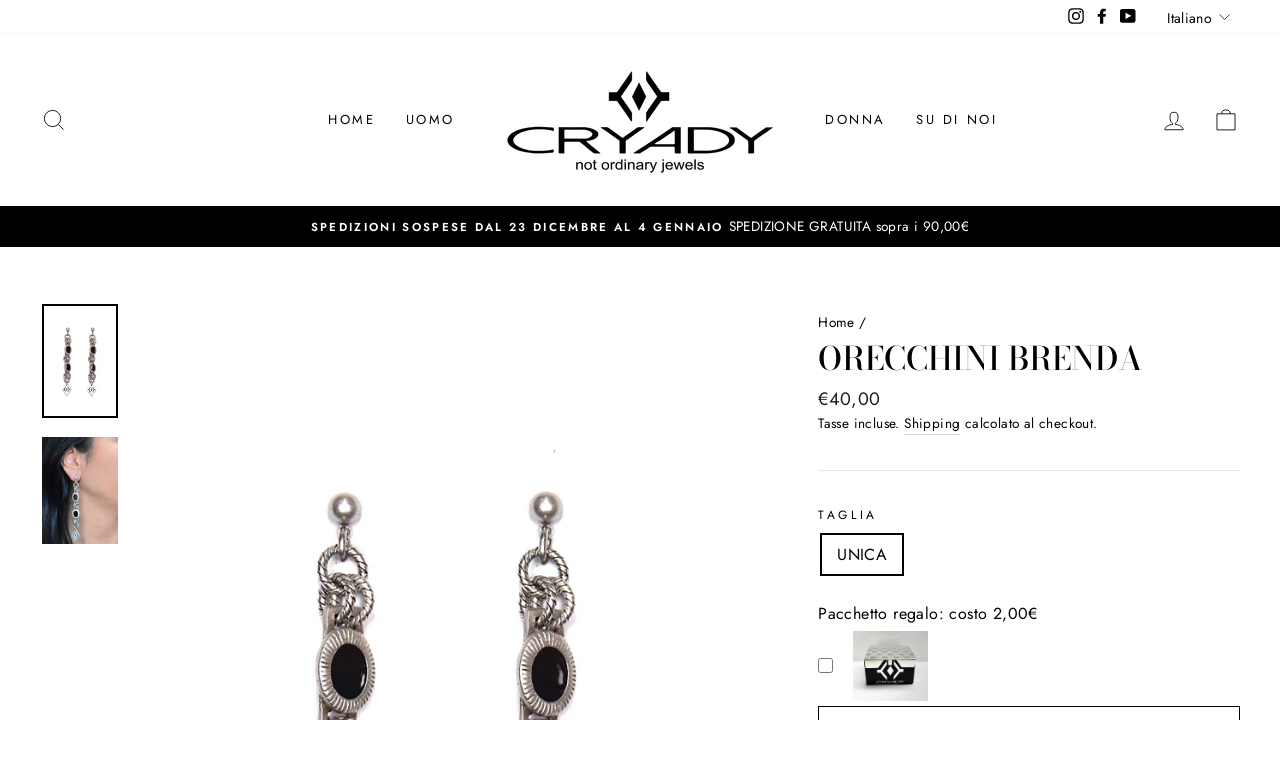

--- FILE ---
content_type: text/html; charset=UTF-8
request_url: https://nulls.solutions/shopify/gift-wrap/app/js/nulls-gift-wrap.js?shop=cryady.myshopify.com
body_size: 1435
content:
var _0xc58e=["","split","0123456789abcdefghijklmnopqrstuvwxyzABCDEFGHIJKLMNOPQRSTUVWXYZ+/","slice","indexOf","","",".","pow","reduce","reverse","0"];function _0xe85c(d,e,f){var g=_0xc58e[2][_0xc58e[1]](_0xc58e[0]);var h=g[_0xc58e[3]](0,e);var i=g[_0xc58e[3]](0,f);var j=d[_0xc58e[1]](_0xc58e[0])[_0xc58e[10]]()[_0xc58e[9]](function(a,b,c){if(h[_0xc58e[4]](b)!==-1)return a+=h[_0xc58e[4]](b)*(Math[_0xc58e[8]](e,c))},0);var k=_0xc58e[0];while(j>0){k=i[j%f]+k;j=(j-(j%f))/f}return k||_0xc58e[11]}eval(function(E,m,i,l,y,r){r="";for(var h=0,len=E.length;h<len;h++){var s="";while(E[h]!==i[y]){s+=E[h];h++}for(var j=0;j<i.length;j++)s=s.replace(new RegExp(i[j],"g"),j);r+=String.fromCharCode(_0xe85c(s,y,10)-l)}return decodeURIComponent(escape(r))}("[base64]",67,"nHXtCNGmQ",32,5,41))

--- FILE ---
content_type: text/html; charset=UTF-8
request_url: https://nulls.solutions/shopify/gift-wrap/app/js/nulls-gift-wrap-helper.js?shop=cryady.myshopify.com&pHandle=orecchini-brenda&nDomain=https://cryady.it/products/orecchini-brenda&proAvaliable=true&proId=8506743849284&proVendor=Cryady&proTitle=ORECCHINI%20BRENDA&newActive=1&proTags=DONNA,DONNA%20ORECCHINI,DONNA%20ROCK,neri,nero,Orecchini,orecchini%20neri,orecchini%20neri%20donna%20rock
body_size: 3044
content:
var _0xc28e=["","split","0123456789abcdefghijklmnopqrstuvwxyzABCDEFGHIJKLMNOPQRSTUVWXYZ+/","slice","indexOf","","",".","pow","reduce","reverse","0"];function _0xe50c(d,e,f){var g=_0xc28e[2][_0xc28e[1]](_0xc28e[0]);var h=g[_0xc28e[3]](0,e);var i=g[_0xc28e[3]](0,f);var j=d[_0xc28e[1]](_0xc28e[0])[_0xc28e[10]]()[_0xc28e[9]](function(a,b,c){if(h[_0xc28e[4]](b)!==-1)return a+=h[_0xc28e[4]](b)*(Math[_0xc28e[8]](e,c))},0);var k=_0xc28e[0];while(j>0){k=i[j%f]+k;j=(j-(j%f))/f}return k||_0xc28e[11]}eval(function(E,m,i,l,y,r){r="";for(var h=0,len=E.length;h<len;h++){var s="";while(E[h]!==i[y]){s+=E[h];h++}for(var j=0;j<i.length;j++)s=s.replace(new RegExp(i[j],"g"),j);r+=String.fromCharCode(_0xe50c(s,y,10)-l)}return decodeURIComponent(escape(r))}("[base64]",76,"nSPikAvmH",50,2,48))

--- FILE ---
content_type: text/javascript; charset=utf-8
request_url: https://cryady.myshopify.com/products/orecchini-brenda.js
body_size: 1082
content:
{"id":8506743849284,"title":"ORECCHINI BRENDA","handle":"orecchini-brenda","description":"\u003cp\u003eGli orecchini Brenda sono l’espressione dell’artigianalità del nostro brand. Due ovali con all'interno resina nera sono unite da nelle a treccia. Design, cura dei dettagli e qualità dei materiali sono le caratteristiche che contraddistinguono le nostre creazioni. Questi orecchini sono adatti su qualsiasi outfit, dal casual, al rock, a quello glamour.\u003c\/p\u003e\n\u003cp\u003eMateriale: Lega di zinco, magnesio e alluminio, ottone, resina nero\u003cbr\u003eTrattamento: argento brunito anallergico (nickel free\/anallergico), copertura protettiva\u003c\/p\u003e","published_at":"2023-05-11T14:25:28+02:00","created_at":"2023-05-11T14:25:28+02:00","vendor":"Cryady","type":"Orecchini","tags":["DONNA","DONNA ORECCHINI","DONNA ROCK","neri","nero","Orecchini","orecchini neri","orecchini neri donna rock"],"price":4000,"price_min":4000,"price_max":4000,"available":true,"price_varies":false,"compare_at_price":4000,"compare_at_price_min":4000,"compare_at_price_max":4000,"compare_at_price_varies":false,"variants":[{"id":46611079102788,"title":"UNICA","option1":"UNICA","option2":null,"option3":null,"sku":"OR-60","requires_shipping":true,"taxable":true,"featured_image":null,"available":true,"name":"ORECCHINI BRENDA - UNICA","public_title":"UNICA","options":["UNICA"],"price":4000,"weight":0,"compare_at_price":4000,"inventory_management":"shopify","barcode":null,"requires_selling_plan":false,"selling_plan_allocations":[]}],"images":["\/\/cdn.shopify.com\/s\/files\/1\/0581\/1103\/3531\/files\/9.ORECCHINI-BRENDA.jpg?v=1756988246","\/\/cdn.shopify.com\/s\/files\/1\/0581\/1103\/3531\/files\/9.ORECCHINI-BRENDA-3G-OK_67a30e2b-fa55-4a5d-b2cb-53757d7e7288.jpg?v=1756988246"],"featured_image":"\/\/cdn.shopify.com\/s\/files\/1\/0581\/1103\/3531\/files\/9.ORECCHINI-BRENDA.jpg?v=1756988246","options":[{"name":"Taglia","position":1,"values":["UNICA"]}],"url":"\/products\/orecchini-brenda","media":[{"alt":null,"id":43347574554948,"position":1,"preview_image":{"aspect_ratio":0.667,"height":1620,"width":1080,"src":"https:\/\/cdn.shopify.com\/s\/files\/1\/0581\/1103\/3531\/files\/9.ORECCHINI-BRENDA.jpg?v=1756988246"},"aspect_ratio":0.667,"height":1620,"media_type":"image","src":"https:\/\/cdn.shopify.com\/s\/files\/1\/0581\/1103\/3531\/files\/9.ORECCHINI-BRENDA.jpg?v=1756988246","width":1080},{"alt":null,"id":44277441790276,"position":2,"preview_image":{"aspect_ratio":0.707,"height":2000,"width":1414,"src":"https:\/\/cdn.shopify.com\/s\/files\/1\/0581\/1103\/3531\/files\/9.ORECCHINI-BRENDA-3G-OK_67a30e2b-fa55-4a5d-b2cb-53757d7e7288.jpg?v=1756988246"},"aspect_ratio":0.707,"height":2000,"media_type":"image","src":"https:\/\/cdn.shopify.com\/s\/files\/1\/0581\/1103\/3531\/files\/9.ORECCHINI-BRENDA-3G-OK_67a30e2b-fa55-4a5d-b2cb-53757d7e7288.jpg?v=1756988246","width":1414}],"requires_selling_plan":false,"selling_plan_groups":[]}